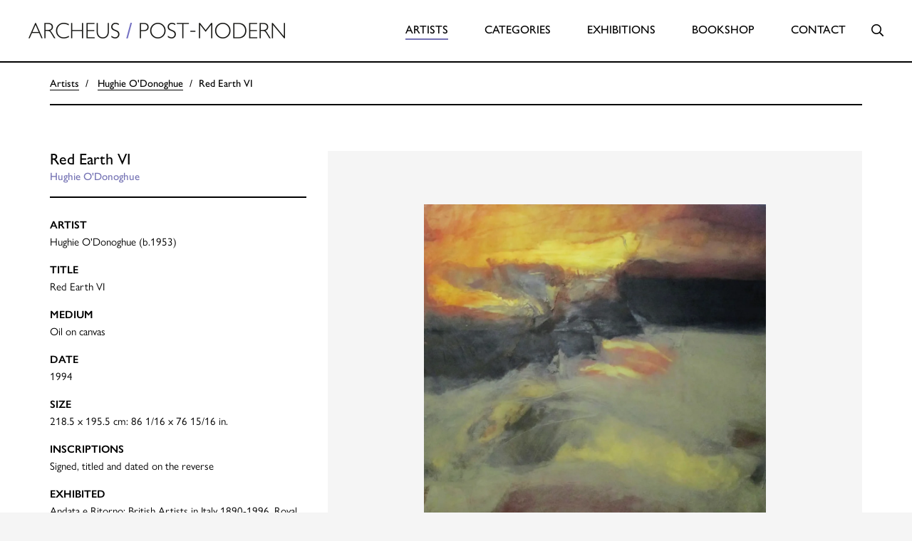

--- FILE ---
content_type: text/html; charset=UTF-8
request_url: https://www.archeus.com/artists/art-for-sale/odonoghue-red-earth-vi
body_size: 10675
content:
<!doctype html>
<html lang="en-US">
  <head>

    
    <meta charset="utf-8">
    <meta name="viewport" content="width=device-width, initial-scale=1, maximum-scale=1.0, user-scalable=0, shrink-to-fit=no">
    <link href="/favicon.png" type="image/x-icon" rel="icon">
    <link rel="stylesheet" href="/assets/css/app.css?v=4.2">
    <link rel="stylesheet" href="https://pro.fontawesome.com/releases/v5.13.0/css/all.css" integrity="sha384-IIED/eyOkM6ihtOiQsX2zizxFBphgnv1zbe1bKA+njdFzkr6cDNy16jfIKWu4FNH" crossorigin="anonymous">

                <!-- Google Tag Manager -->
      <script>(function(w,d,s,l,i){w[l]=w[l]||[];w[l].push({'gtm.start':
      new Date().getTime(),event:'gtm.js'});var f=d.getElementsByTagName(s)[0],
      j=d.createElement(s),dl=l!='dataLayer'?'&l='+l:'';j.async=true;j.src=
      'https://www.googletagmanager.com/gtm.js?id='+i+dl;f.parentNode.insertBefore(j,f);
      })(window,document,'script','dataLayer','GTM-PR4RZFL');</script>
      <!-- End Google Tag Manager -->
    
  <title>Hughie O&#039;Donoghue | Red Earth VI | Original O&#039;Donoghue Art For Sale | Archeus Post-Modern</title><meta name="keywords" content="AUERBACH, BANKSY, BASQUIAT, BECHER, BOTERO, CASTELLANI, CORNELL, DADAMAINO, DE KOONING, FONTANA, FRANCIS, FRANKENTHALER, FREUD, GORMLEY, HAMILTON, HIRST, HOCKNEY, HODGKIN, LAM, LEWITT, MARTIN, MORELLET, MOTHERWELL, NAGAO, NICHOLSON, O&#039;DONOGHUE, PICASSO, PRINCE, RAUSCHENBERG, RILEY, RUSCHA, SCOTT,SOULAGES,WARHOL,WESSELMANN">
<meta name="description" content="Red Earth VI | Hughie O’Donoghue’s oil on canvas painting, 1994 | Signed, titled and dated on the reverse | Available from ARCHEUS / POST-MODERN">
<meta name="referrer" content="no-referrer-when-downgrade">
<meta name="robots" content="all">
<meta content="1481573382149835" property="fb:profile_id">
<meta content="en_US" property="og:locale">
<meta content="Archeus Post-Modern" property="og:site_name">
<meta content="website" property="og:type">
<meta content="https://www.archeus.com/artists/art-for-sale/odonoghue-red-earth-vi" property="og:url">
<meta content="Hughie O&#039;Donoghue | Red Earth VI | Original O&#039;Donoghue Art For Sale" property="og:title">
<meta content="Red Earth VI | Hughie O’Donoghue’s oil on canvas painting, 1994 | Signed, titled and dated on the reverse | Available from ARCHEUS / POST-MODERN" property="og:description">
<meta content="https://images.archeus.com/production/Red_Earth_VI.jpg?w=1200&amp;h=630&amp;q=82&amp;auto=format&amp;fit=crop&amp;dm=1683056746&amp;s=aa527ae907d36c13ae831c8e1223967c" property="og:image">
<meta content="1200" property="og:image:width">
<meta content="630" property="og:image:height">
<meta content="Archeus Post-Modern. Specialists in Post-War &amp; Contemporary Art." property="og:image:alt">
<meta name="twitter:card" content="summary_large_image">
<meta name="twitter:site" content="@archeus_postmod">
<meta name="twitter:creator" content="@archeus_postmod">
<meta name="twitter:title" content="Hughie O&#039;Donoghue | Red Earth VI | Original O&#039;Donoghue Art For Sale">
<meta name="twitter:description" content="Red Earth VI | Hughie O’Donoghue’s oil on canvas painting, 1994 | Signed, titled and dated on the reverse | Available from ARCHEUS / POST-MODERN">
<meta name="twitter:image" content="https://images.archeus.com/production/Red_Earth_VI.jpg?w=800&amp;h=418&amp;q=82&amp;auto=format&amp;fit=crop&amp;dm=1683056746&amp;s=3b96cd68457553ccaec623bc32c142ad">
<meta name="twitter:image:width" content="800">
<meta name="twitter:image:height" content="418">
<meta name="twitter:image:alt" content="Archeus Post-Modern. Specialists in Post-War &amp; Contemporary Art.">
<link href="https://www.archeus.com/artists/art-for-sale/odonoghue-red-earth-vi" rel="canonical">
<link href="https://www.archeus.com/" rel="home">
<link type="text/plain" href="https://www.archeus.com/humans.txt" rel="author"></head>

  <body class="artist">

        <!-- Google Tag Manager (noscript) -->
    <noscript><iframe src="https://www.googletagmanager.com/ns.html?id=GTM-PR4RZFL"
    height="0" width="0" style="display:none;visibility:hidden"></iframe></noscript>
    <!-- End Google Tag Manager (noscript) -->
    
    
  <div id="site-wrapper">

    
<nav class="navbar navbar-default">
  <div class="container-fluid">
    <div class="row">
      <div class="col-xs-10 col-lg-4">
        <div class="navbar-header">
          <a href="/" class="brand"><img src="/assets/images/logo.png" alt="Archeus / Post Modern" class=""/></a>
        </div>
      </div>

      <!-- Mobile Menu Toggle, only visible on mobile screens -->
      <div class="col-xs-2 hidden-lg hidden-xl">
        <button class="hamburger hamburger--collapse navbar-toggle collapsed" type="button" data-toggle="collapse" data-target="#main-menu">
          <span class="hamburger-box">
            <span class="hamburger-inner"></span>
          </span>
        </button>
      </div>

      <!-- Main Menu. Full width on mobile (and togglable by bootstraps toggle scripts -->
      <div class="col-xs-12 col-lg-8">
        <div class="collapse navbar-collapse" id="main-menu">
          
          <ul class="nav navbar-nav">
            <li class="active">
              <a href="https://www.archeus.com/">Artists</a>
            </li>
            <li class="dropdown ">
              <a class="dropdown-toggle" href="https://www.archeus.com/categories" data-toggle="dropdown" role="button" aria-haspopup="true" aria-expanded="false">Categories</a>
              <ul class="dropdown-menu">
                                  <li><a href="https://www.archeus.com/categories/paintings">Paintings</a></li>
                                  <li><a href="https://www.archeus.com/categories/prints">Prints</a></li>
                                  <li><a href="https://www.archeus.com/categories/drawings">Drawings</a></li>
                                  <li><a href="https://www.archeus.com/categories/sculpture">Sculpture</a></li>
                                  <li><a href="https://www.archeus.com/categories/photography">Photography</a></li>
                                  <li><a href="https://www.archeus.com/categories/works-under-1000">Works Under £1000</a></li>
                                  <li><a href="https://www.archeus.com/categories/multiples">Multiples</a></li>
                              </ul>
            </li>
            <li class="">
              <a href="https://www.archeus.com/exhibitions">Exhibitions</a>
            </li>
            <li class="">
              <a href="https://www.archeus.com/bookshop">Bookshop</a>
            </li>
            <li class="">
              <a href="https://www.archeus.com/contact">Contact</a>
            </li>
            <li id="siteSearch" class="search-container visible-lg visible-xl">
              <div class="search-body">
                <button class="btn">
                <i class="far fa-times" data-close-search="data-close-search"></i>
                <span class="sr-only">Close</span></button>

                <form action="https://www.archeus.com/search/results" class="search-form">
                    <div class="js-search-wrapper form-group has-feedback">
                        <label for="search" class="sr-only">Search</label>
                        <input type="search" name="keywords" id="search" class="js-search-input" placeholder="Search">
                    </div>
                </form>
                
                
              </div>
              <button class="btn">
                <i class="far fa-search" data-open-search="data-open-search"></i>
                <span class="sr-only">Search</span></button>
            </li>
            <li class="hidden-lg hidden-xl mobile-search">

              <form action="https://www.archeus.com/search/results">
                <div class="js-mobile-search-wrapper">
                  <input type="search" name="keywords" id="keywords" class="js-mobile-search-input" placeholder="Search">
                  <i class="far fa-search"></i>
                </div>
              </form>

              
            </li>
          </ul>
        </div>
      </div>
    </div>
  </div>
</nav>

    <!-- Main Content Section -->
    <main role="main">
      

        <div class="breadcrumb-container hidden-xs">
      <div class="container">
        <ol class="breadcrumb">
          <li>
            <a href="/">Artists</a>
          </li>
          <li>
            <a href="https://www.archeus.com/artists/odonoghue-hughie">Hughie O&#039;Donoghue</a>
          </li>
          <li>Red Earth VI</li>
        </ol>
      </div>
    </div>


    <div class="container">

      <div class="item-details">
        <div class="row">

          <div class="visible-xs col-xs-12">
            <h1>Red Earth VI</h1>

            <p class="artist-name"><a href="https://www.archeus.com/artists/odonoghue-hughie">Hughie O&#039;Donoghue</a></p>

            <div class="row">

              <div class="col-xs-12 visible-xs">
                              </div>
            </div>
                      </div>

        </div>
        <div class="row">

          <div class="col-sm-8 col-sm-push-4 image-col">

            
                          
                                <div href="https://images.archeus.com/production/Red_Earth_VI.jpg?w=1200&amp;h=1200&amp;q=82&amp;auto=format&amp;fit=clip&amp;dm=1683056746&amp;s=093b6a324d829426f85e95d534a0a1e6" class="main-image ">
                  <!-- Hero Image -->
                  <img  class="" src="https://images.archeus.com/production/Red_Earth_VI.jpg?w=1200&amp;h=1200&amp;q=82&amp;auto=format&amp;fit=clip&amp;dm=1683056746&amp;s=093b6a324d829426f85e95d534a0a1e6" alt="Red Earth VI">
                  <!-- Lightbox Trigger and Image Array -->
                  <div class="picture" itemscope="itemscope" itemtype="http://schema.org/ImageGallery">
                
                  <figure itemprop="associatedMedia" itemscope="itemscope" itemtype="http://schema.org/ImageObject">

                    <a href="https://images.archeus.com/production/Red_Earth_VI.jpg?w=2400&amp;h=2400&amp;q=82&amp;auto=format&amp;fit=clip&amp;dm=1683056746&amp;s=0984bd9a08b32333b06c48ac8eed9678" class="lightbox-trigger" itemprop="contentUrl" data-size="2145x2400" data-index="1">
                                            <div class="icon">
                                                <i class="fa fa-search"></i>
                      </div>
                                          </a>

                  </figure>

                                  </div>
                </div>
                
                          

            <div class="text-justify hidden-xs">
              
            </div>
          </div>


          <div class="col-sm-4 col-sm-pull-8">

            <div class="hidden-xs">
              <h1>Red Earth VI</h1>
              <p class="artist-name"><a href="https://www.archeus.com/artists/odonoghue-hughie">Hughie O&#039;Donoghue</a></p>
            </div>

                          <div class="feature-list">
                <dl>
                                      <dt>Artist</dt>
                    <dd>Hughie O'Donoghue (b.1953)</dd>
                                      <dt>Title</dt>
                    <dd>Red Earth VI</dd>
                                      <dt>Medium</dt>
                    <dd>Oil on canvas</dd>
                                      <dt>Date</dt>
                    <dd>1994</dd>
                                      <dt>Size</dt>
                    <dd>218.5 x 195.5 cm:  86 1/16 x 76 15/16 in.</dd>
                                      <dt>Inscriptions</dt>
                    <dd>Signed, titled and dated on the reverse</dd>
                                      <dt>Exhibited</dt>
                    <dd>Andata e Ritorno: British Artists in Italy 1890-1996, Royal Albert Memorial Museum , Exeter, 6th July - 3rd August 1996</dd>
                                      <dt>Reference</dt>
                    <dd>CC12-44</dd>
                                  </dl>
              </div>
            
            
            <div class="status-list">
              <dl>
                  <dt>Status</dt>
                                                                          <dd>No Longer Available</dd>
                                </dl>
            </div>

                                          <p>
                  <a href="/contact"
                  title="Enquire For Price"
                  class="btn btn-primary">
                  Enquire&nbsp;for&nbsp;similar</a>
                </p>
                          
            </div>
          </div>
        </div>

        



  
<div class="gallery-list">
  <nav class="categories-nav">
    <div class="row">
      <div class="col-xs-12 col-lg-8">
        <div class="child-cat-nav">
          <ul>
                        <li class="">
                <a href="https://www.archeus.com/artists/odonoghue-hughie">Available works by Hughie O'Donoghue</a>
            </li>
          </ul>
        </div>
      </div>
    </div>
  </nav>

  <div class="row">
                    <div class="col-sm-3 col-xs-6">
          <a href="https://www.archeus.com/artists/art-for-sale/untitled-small-head-hughie-odonoghue" class="gallery-image">
        <img class="" src="https://images.archeus.com/production/CC12-125-ODONOGHUE-Small-Head.png?w=600&amp;h=600&amp;q=60&amp;auto=format&amp;fit=clip&amp;dm=1696414292&amp;s=150b999aa06b550c541a1fc4fde0d119" alt="Untitled (Small Head) - Hughie O&#039;Donoghue" height="600" width="600">
        <div class="overlay">
          <h3>Untitled (Small Head) - Hughie O&#039;Donoghue</h3>
        </div>
      </a>
      </div>
                <div class="col-sm-3 col-xs-6">
          <a href="https://www.archeus.com/artists/art-for-sale/oil-and-water-i-hughie-odonoghue" class="gallery-image">
        <img class="" src="https://images.archeus.com/production/OIl-and-Water.png?w=600&amp;h=600&amp;q=60&amp;auto=format&amp;fit=clip&amp;dm=1695818304&amp;s=583ba339e8df1f132ab44dfbdc6aa639" alt="Oil and Water I - Hughie O&#039;Donoghue" height="600" width="600">
        <div class="overlay">
          <h3>Oil and Water I - Hughie O&#039;Donoghue</h3>
        </div>
      </a>
      </div>
                <div class="col-sm-3 col-xs-6">
          <a href="https://www.archeus.com/artists/art-for-sale/odonoghue-sleeper-a" class="gallery-image">
        <img class="" src="https://images.archeus.com/production/CC12-63-Hughie-Odonoghue-Sleeper-A-Original-charcoal-drawing-signed-and-dated-for-sale.jpg?w=600&amp;h=600&amp;q=60&amp;auto=format&amp;fit=clip&amp;dm=1683056155&amp;s=09e61f18c58fe1df87e3d2e7319f1e11" alt="Sleeper A - Hughie O&#039;Donoghue" height="600" width="600">
        <div class="overlay">
          <h3>Sleeper A - Hughie O&#039;Donoghue</h3>
        </div>
      </a>
      </div>
                <div class="col-sm-3 col-xs-6">
          <a href="https://www.archeus.com/artists/art-for-sale/bough-hughie-odonoghue" class="gallery-image">
        <img class="" src="https://images.archeus.com/production/ODONOGHUE-Bough-frame-crop.jpg?w=600&amp;h=600&amp;q=60&amp;auto=format&amp;fit=clip&amp;dm=1695912002&amp;s=acc5b4360467a199cca0bfdf8d741a24" alt="Bough - Hughie O&#039;Donoghue" height="600" width="600">
        <div class="overlay">
          <h3>Bough - Hughie O&#039;Donoghue</h3>
        </div>
      </a>
      </div>
                <div class="col-sm-3 col-xs-6">
          <a href="https://www.archeus.com/artists/art-for-sale/crow-i-hughie-odonoghue" class="gallery-image">
        <img class="" src="https://images.archeus.com/production/CC14-111-Crow-Sheet_2023-09-28-133547_nyxx.png?w=600&amp;h=600&amp;q=60&amp;auto=format&amp;fit=clip&amp;dm=1695908147&amp;s=ccac9dfaf88c6726c9d243f656659274" alt="Crow I - Hughie O&#039;Donoghue" height="600" width="600">
        <div class="overlay">
          <h3>Crow I - Hughie O&#039;Donoghue</h3>
        </div>
      </a>
      </div>
                <div class="col-sm-3 col-xs-6">
          <a href="https://www.archeus.com/artists/art-for-sale/north-of-the-seine-south-of-the-somme-a-crossroads-in-france-hughie-odonoghue" class="gallery-image">
        <img class="" src="https://images.archeus.com/production/North-of-the-Seine-South-of-the-Somme.png?w=600&amp;h=600&amp;q=60&amp;auto=format&amp;fit=clip&amp;dm=1695823184&amp;s=75c694f57f1b5b0bdc0f93206479fcca" alt="North of the Seine, South of the Somme : A Crossroads in France - Hughie O&#039;Donoghue" height="600" width="600">
        <div class="overlay">
          <h3>North of the Seine, South of the Somme : A Crossroads in France - Hughie O&#039;Donoghue</h3>
        </div>
      </a>
      </div>
                <div class="col-sm-3 col-xs-6">
          <a href="https://www.archeus.com/artists/art-for-sale/avenue-study-hughie-odonoghue" class="gallery-image">
        <img class="" src="https://images.archeus.com/production/Avenue-Study.png?w=600&amp;h=600&amp;q=60&amp;auto=format&amp;fit=clip&amp;dm=1695915263&amp;s=c2dce2149b0a04eb327f1095e2d6be86" alt="Avenue Study - Hughie O&#039;Donoghue" height="600" width="600">
        <div class="overlay">
          <h3>Avenue Study - Hughie O&#039;Donoghue</h3>
        </div>
      </a>
      </div>
                <div class="col-sm-3 col-xs-6">
          <a href="https://www.archeus.com/artists/art-for-sale/odonoghue-crossing-the-rapido" class="gallery-image">
        <img class="" src="https://images.archeus.com/production/CC12-145-Hughie-Odonoghue-Crossing-The-Rapido-original-set-of-9-carborundum-prints-signed-for-sale.png?w=600&amp;h=600&amp;q=60&amp;auto=format&amp;fit=clip&amp;dm=1683056150&amp;s=38ab4c9a0206031b59a1f17722b2c302" alt="Crossing The Rapido - Hughie O&#039;Donoghue" height="600" width="600">
        <div class="overlay">
          <h3>Crossing The Rapido - Hughie O&#039;Donoghue</h3>
        </div>
      </a>
      </div>
                <div class="col-sm-3 col-xs-6">
          <a href="https://www.archeus.com/artists/art-for-sale/odonoghue-a-line-of-retreat" class="gallery-image">
        <img class="" src="https://images.archeus.com/production/CC13-46-Hughie-Odonoghue-A-Line-of-Retreat-Set-of-10-colour-carborundum-prints-from-edition-of-35-signed-numbered-and-dated-for-sale.png?w=600&amp;h=600&amp;q=60&amp;auto=format&amp;fit=clip&amp;dm=1683056172&amp;s=941533d3ed68879ab356a63591580cb2" alt="A Line of Retreat - Hughie O&#039;Donoghue" height="600" width="600">
        <div class="overlay">
          <h3>A Line of Retreat - Hughie O&#039;Donoghue</h3>
        </div>
      </a>
      </div>
                <div class="col-sm-3 col-xs-6">
          <a href="https://www.archeus.com/artists/art-for-sale/odonoghue-german-tanks-forges-les-eaux" class="gallery-image">
        <img class="" src="https://images.archeus.com/production/CC14-18-Hughie-Odonoghue-German-Tanks-Forges-les-Eaux-original-colour-carborundum-print-for-sale.jpg?w=600&amp;h=600&amp;q=60&amp;auto=format&amp;fit=clip&amp;dm=1683056191&amp;s=22afb1537169ec658229022b5709f5d8" alt="German Tanks, Forges-les-Eaux - Hughie O&#039;Donoghue" height="600" width="600">
        <div class="overlay">
          <h3>German Tanks, Forges-les-Eaux - Hughie O&#039;Donoghue</h3>
        </div>
      </a>
      </div>
                <div class="col-sm-3 col-xs-6">
          <a href="https://www.archeus.com/artists/art-for-sale/odonoghue-death-or-glory-ii" class="gallery-image">
        <img class="" src="https://images.archeus.com/production/odonoghue_death_or_glory_II.jpg?w=600&amp;h=600&amp;q=60&amp;auto=format&amp;fit=clip&amp;dm=1683056677&amp;s=e79e6365d70ce32ac8a7ba19f835f829" alt="Death or Glory II - Hughie O&#039;Donoghue" height="600" width="600">
        <div class="overlay">
          <h3>Death or Glory II - Hughie O&#039;Donoghue</h3>
        </div>
      </a>
      </div>
                <div class="col-sm-3 col-xs-6">
          <a href="https://www.archeus.com/artists/art-for-sale/odonoghue-death-or-glory-i" class="gallery-image">
        <img class="" src="https://images.archeus.com/production/CC14-11-Hughie-ODonoghue-Death-or-Glory-I-colour-carborundum-print-from-edition-of-35-signed-numder-titled-and-dated-by-artist-for-sale.jpg?w=600&amp;h=600&amp;q=60&amp;auto=format&amp;fit=clip&amp;dm=1683056188&amp;s=9c87204543a043be9abc61ef8bcaefbb" alt="Death or Glory I - Hughie O&#039;Donoghue" height="600" width="600">
        <div class="overlay">
          <h3>Death or Glory I - Hughie O&#039;Donoghue</h3>
        </div>
      </a>
      </div>
                <div class="col-sm-3 col-xs-6">
          <a href="https://www.archeus.com/artists/art-for-sale/odonoghue-clay-feet" class="gallery-image">
        <img class="" src="https://images.archeus.com/production/CC14-08-Hughie-Odonghue-Clay-Feet-original-colour-carborundum-print-from-the-edition-of-35-signed-for-sale.jpg?w=600&amp;h=600&amp;q=60&amp;auto=format&amp;fit=clip&amp;dm=1683056183&amp;s=511641780b55f04c8559a72cd3fad9b3" alt="Clay Feet - Hughie O&#039;Donoghue" height="600" width="600">
        <div class="overlay">
          <h3>Clay Feet - Hughie O&#039;Donoghue</h3>
        </div>
      </a>
      </div>
                <div class="col-sm-3 col-xs-6">
          <a href="https://www.archeus.com/artists/art-for-sale/odonoghue-a-road-west" class="gallery-image">
        <img class="" src="https://images.archeus.com/production/odonoghue_a_road_west.jpg?w=600&amp;h=600&amp;q=60&amp;auto=format&amp;fit=clip&amp;dm=1683056674&amp;s=9937313e707659200e3e2c057e3fcb6b" alt="A Road West - Hughie O&#039;Donoghue" height="600" width="600">
        <div class="overlay">
          <h3>A Road West - Hughie O&#039;Donoghue</h3>
        </div>
      </a>
      </div>
                <div class="col-sm-3 col-xs-6">
          <a href="https://www.archeus.com/artists/art-for-sale/odonoghue-the-way-home" class="gallery-image">
        <img class="" src="https://images.archeus.com/production/CC14-38-Hughie-Odonoghue-The-Way-Home-original-carborundum-print-signed-for-sale.jpg?w=600&amp;h=600&amp;q=60&amp;auto=format&amp;fit=clip&amp;dm=1683056202&amp;s=4fcdd54f7db42ce0f67f0bc2528f07c0" alt="The Way Home - Hughie O&#039;Donoghue" height="600" width="600">
        <div class="overlay">
          <h3>The Way Home - Hughie O&#039;Donoghue</h3>
        </div>
      </a>
      </div>
                <div class="col-sm-3 col-xs-6">
          <a href="https://www.archeus.com/artists/art-for-sale/odonoghue-compression" class="gallery-image">
        <img class="" src="https://images.archeus.com/production/CC14-09-Hughie-Odonoghue-Compression-original-etching-aquating-and-chine-coll%C3%A9-signed-for-sale.jpg?w=600&amp;h=600&amp;q=60&amp;auto=format&amp;fit=clip&amp;dm=1683056184&amp;s=eae467801f20a579e7f9b4eb55d3b481" alt="Compression - Hughie O&#039;Donoghue" height="600" width="600">
        <div class="overlay">
          <h3>Compression - Hughie O&#039;Donoghue</h3>
        </div>
      </a>
      </div>
                <div class="col-sm-3 col-xs-6">
          <a href="https://www.archeus.com/artists/art-for-sale/odonoghue-north-of-rouen" class="gallery-image">
        <img class="" src="https://images.archeus.com/production/North-of-Rouen-1235.png?w=600&amp;h=600&amp;q=60&amp;auto=format&amp;fit=clip&amp;dm=1696605395&amp;s=6c9d17cfaab44f81bffa2885f9f3b907" alt="North of Rouen - Hughie O&#039;Donoghue" height="600" width="600">
        <div class="overlay">
          <h3>North of Rouen - Hughie O&#039;Donoghue</h3>
        </div>
      </a>
      </div>
                <div class="col-sm-3 col-xs-6">
          <a href="https://www.archeus.com/artists/art-for-sale/odonoghue-gaze" class="gallery-image">
        <img class="" src="https://images.archeus.com/production/odonoghue_gaze.jpg?w=600&amp;h=600&amp;q=60&amp;auto=format&amp;fit=clip&amp;dm=1683056678&amp;s=230a32e166b914c157c0d1e6f08c5bf3" alt="Gaze - Hughie O&#039;Donoghue" height="600" width="600">
        <div class="overlay">
          <h3>Gaze - Hughie O&#039;Donoghue</h3>
        </div>
      </a>
      </div>
                <div class="col-sm-3 col-xs-6">
          <a href="https://www.archeus.com/artists/art-for-sale/odonoghue-mute" class="gallery-image">
        <img class="" src="https://images.archeus.com/production/odonoghue_mute.jpg?w=600&amp;h=600&amp;q=60&amp;auto=format&amp;fit=clip&amp;dm=1683056680&amp;s=9d91fe62b8cc7ce7877e10e7c33f1067" alt="Mute - Hughie O&#039;Donoghue" height="600" width="600">
        <div class="overlay">
          <h3>Mute - Hughie O&#039;Donoghue</h3>
        </div>
      </a>
      </div>
                <div class="col-sm-3 col-xs-6">
          <a href="https://www.archeus.com/artists/art-for-sale/odonoghue-descent-i" class="gallery-image">
        <img class="" src="https://images.archeus.com/production/odonoghue_descent_I.jpg?w=600&amp;h=600&amp;q=60&amp;auto=format&amp;fit=clip&amp;dm=1683056677&amp;s=6f19950af989debb6add14b38ef2382f" alt="Descent I - Hughie O&#039;Donoghue" height="600" width="600">
        <div class="overlay">
          <h3>Descent I - Hughie O&#039;Donoghue</h3>
        </div>
      </a>
      </div>
                <div class="col-sm-3 col-xs-6">
          <a href="https://www.archeus.com/artists/art-for-sale/odonoghue-lorries" class="gallery-image">
        <img class="" src="https://images.archeus.com/production/CC14-21-Hughie-Odonoghue-Lorries-original-colour-carborundum-print-from-the-edition-of-35-signed-for-sale.jpg?w=600&amp;h=600&amp;q=60&amp;auto=format&amp;fit=clip&amp;dm=1683056192&amp;s=bcfa0fd45b3c185d8ad31bdc016729b6" alt="Lorries - Hughie O&#039;Donoghue" height="600" width="600">
        <div class="overlay">
          <h3>Lorries - Hughie O&#039;Donoghue</h3>
        </div>
      </a>
      </div>
                <div class="col-sm-3 col-xs-6">
          <a href="https://www.archeus.com/artists/art-for-sale/odonoghue-the-round-lake-ii" class="gallery-image">
        <img class="" src="https://images.archeus.com/production/CC14-37-Hughie-Odonoghue-The-Round-Lake-II-original-etching-and-aquatint-3-plate-process-from-edition-of-35-titled-numbered-signed-by-artist-for-sale.jpg?w=600&amp;h=600&amp;q=60&amp;auto=format&amp;fit=clip&amp;dm=1683056201&amp;s=7f40188423a05afee7b67f2059b26e95" alt="The Round Lake II - Hughie O&#039;Donoghue" height="600" width="600">
        <div class="overlay">
          <h3>The Round Lake II - Hughie O&#039;Donoghue</h3>
        </div>
      </a>
      </div>
                <div class="col-sm-3 col-xs-6">
          <a href="https://www.archeus.com/artists/art-for-sale/odonoghue-the-round-lake" class="gallery-image">
        <img class="" src="https://images.archeus.com/production/The-Round-Lake-NEW-SHEET.png?w=600&amp;h=600&amp;q=60&amp;auto=format&amp;fit=clip&amp;dm=1696429010&amp;s=99b3bb220081f65e1b7dc95e6b1a0d31" alt="The Round Lake - Hughie O&#039;Donoghue" height="600" width="600">
        <div class="overlay">
          <h3>The Round Lake - Hughie O&#039;Donoghue</h3>
        </div>
      </a>
      </div>
                <div class="col-sm-3 col-xs-6">
          <a href="https://www.archeus.com/artists/art-for-sale/odonoghue-recoil" class="gallery-image">
        <img class="" src="https://images.archeus.com/production/CC15-03-Hughie-Odonoghue-Recoil-original-photogravure-signed-for-sale.jpg?w=600&amp;h=600&amp;q=60&amp;auto=format&amp;fit=clip&amp;dm=1683056207&amp;s=90033a1e54f24d79ceb93b5daed8fc15" alt="Recoil - Hughie O&#039;Donoghue" height="600" width="600">
        <div class="overlay">
          <h3>Recoil - Hughie O&#039;Donoghue</h3>
        </div>
      </a>
      </div>
                <div class="col-sm-3 col-xs-6">
          <a href="https://www.archeus.com/artists/art-for-sale/odonoghue-bruise" class="gallery-image">
        <img class="" src="https://images.archeus.com/production/CC13-43-Hughie-ODonoghue-Bruise-original-hard-ground-etching-and-aquatint-signed-for-sale.jpg?w=600&amp;h=600&amp;q=60&amp;auto=format&amp;fit=clip&amp;dm=1683056172&amp;s=e3334bbaf96c0c48d44ab3af1d9e9b91" alt="Bruise - Hughie O&#039;Donoghue" height="600" width="600">
        <div class="overlay">
          <h3>Bruise - Hughie O&#039;Donoghue</h3>
        </div>
      </a>
      </div>
                <div class="col-sm-3 col-xs-6">
          <a href="https://www.archeus.com/artists/art-for-sale/odonoghue-actaeon-after-titian" class="gallery-image">
        <img class="" src="https://images.archeus.com/production/CC14-06-Hughie-Odonoghue-Actaeon-after-Titian-original-hard-and-soft-ground-etching-drypoint-and-aquatint-signed-for-sale.png?w=600&amp;h=600&amp;q=60&amp;auto=format&amp;fit=clip&amp;dm=1683056179&amp;s=519dcdefc01bec1b7e88a2395cf68e86" alt="Actaeon after Titian - Hughie O&#039;Donoghue" height="600" width="600">
        <div class="overlay">
          <h3>Actaeon after Titian - Hughie O&#039;Donoghue</h3>
        </div>
      </a>
      </div>
            </div>
</div>
        <div class="column-list-container" data-show-featured="data-show-featured">

          <h2>Available Artists</h2>

          <ul class="column-list">
            
                                                                                                                                                                                                                                                                                                                                                                                                                                                                                                                                                                                                                                                                                                                                                                                                                                                                                                                                                                                                                                                                                                                                                                                                                                                                                                                                                                                                                                                                                                                                                                                                                                                                                                                                                                                                                                                                                                                                                                                                                                                                                                                                                                                                                                        

  <li class="featured"><a href="https://www.archeus.com/artists/albers-anni"><span class="upper">Albers</span> Anni</a></li>
  <li class="featured"><a href="https://www.archeus.com/artists/harold-ancart"><span class="upper">Ancart</span> Harold</a></li>
  <li class="featured"><a href="https://www.archeus.com/artists/andre-carl"><span class="upper">Andre</span> Carl</a></li>
  <li class="featured"><a href="https://www.archeus.com/artists/milton-avery"><span class="upper">Avery</span> Milton</a></li>
  <li class="featured"><a href="https://www.archeus.com/artists/baldessari-john"><span class="upper">Baldessari</span> John</a></li>
  <li class="featured"><a href="https://www.archeus.com/artists/ernie-barnes"><span class="upper">Barnes</span> Ernie</a></li>
  <li class="featured"><a href="https://www.archeus.com/artists/castellani-enrico"><span class="upper">Castellani</span> Enrico</a></li>
  <li class="featured"><a href="https://www.archeus.com/artists/prunella-clough"><span class="upper">Clough</span> Prunella</a></li>
  <li class="featured"><a href="https://www.archeus.com/artists/brett-crawford"><span class="upper">Crawford</span> Brett</a></li>
  <li class="featured"><a href="https://www.archeus.com/artists/dadamaino"><span class="upper">Dadamaino</span> </a></li>
  <li class="featured"><a href="https://www.archeus.com/artists/de-tollenaere-saskia"><span class="upper">de Tollenaere</span> Saskia</a></li>
  <li class="featured"><a href="https://www.archeus.com/artists/dyson-julian"><span class="upper">Dyson</span> Julian</a></li>
  <li class="featured"><a href="https://www.archeus.com/artists/elsner-slawomir"><span class="upper">Elsner</span> Slawomir</a></li>
  <li class="featured"><a href="https://www.archeus.com/artists/freud-lucian"><span class="upper">Freud</span> Lucian</a></li>
  <li class="featured"><a href="https://www.archeus.com/artists/gadsby-eric"><span class="upper">Gadsby</span> Eric</a></li>
  <li class="featured"><a href="https://www.archeus.com/artists/gander-ryan"><span class="upper">Gander</span> Ryan</a></li>
  <li class="featured"><a href="https://www.archeus.com/artists/philip-guston"><span class="upper">Guston</span> Philip</a></li>
  <li class="featured"><a href="https://www.archeus.com/artists/hans-hartung"><span class="upper">Hartung</span> Hans</a></li>
  <li class="featured"><a href="https://www.archeus.com/artists/david-hayes"><span class="upper">Hayes</span> David</a></li>
  <li class="featured"><a href="https://www.archeus.com/artists/al-held"><span class="upper">Held</span> Al</a></li>
  <li class="featured"><a href="https://www.archeus.com/artists/hepworth-barbara"><span class="upper">Hepworth</span> Barbara</a></li>
  <li class="featured"><a href="https://www.archeus.com/artists/anthony-hill"><span class="upper">Hill</span> Anthony</a></li>
  <li class="featured"><a href="https://www.archeus.com/artists/ivon-hitchens"><span class="upper">Hitchens</span> Ivon</a></li>
  <li class="featured"><a href="https://www.archeus.com/artists/hockney-david"><span class="upper">Hockney</span> David</a></li>
  <li class="featured"><a href="https://www.archeus.com/artists/hutchinson-norman-douglas"><span class="upper">Hutchinson</span> Norman Douglas</a></li>
  <li class="featured"><a href="https://www.archeus.com/artists/neil-jenney"><span class="upper">Jenney</span> Neil</a></li>
  <li class="featured"><a href="https://www.archeus.com/artists/katz-alex"><span class="upper">Katz</span> Alex</a></li>
  <li class="featured"><a href="https://www.archeus.com/artists/william-kentridge"><span class="upper">Kentridge</span> William</a></li>
  <li class="featured"><a href="https://www.archeus.com/artists/knifer-julije"><span class="upper">Knifer</span> Julije</a></li>
  <li class="featured"><a href="https://www.archeus.com/artists/kusama-yayoi"><span class="upper">Kusama</span> Yayoi</a></li>
  <li class="featured"><a href="https://www.archeus.com/artists/le-parc-julio"><span class="upper">Le Parc</span> Julio</a></li>
  <li class="featured"><a href="https://www.archeus.com/artists/leciejewski-edgar"><span class="upper">Leciejewski</span> Edgar</a></li>
  <li class="featured"><a href="https://www.archeus.com/artists/fernand-léger"><span class="upper">Léger</span> Fernand</a></li>
  <li class="featured"><a href="https://www.archeus.com/artists/levine-chris"><span class="upper">Levine</span> Chris</a></li>
  <li class="featured"><a href="https://www.archeus.com/artists/marchello"><span class="upper">Marchéllo</span> </a></li>
  <li class="featured"><a href="https://www.archeus.com/artists/kenneth-martin"><span class="upper">Martin</span> Kenneth</a></li>
  <li class="featured"><a href="https://www.archeus.com/artists/mavignier-almir-da-silva"><span class="upper">Mavignier</span> Almir da Silva</a></li>
  <li class="featured"><a href="https://www.archeus.com/artists/harland-miller"><span class="upper">Miller</span> Harland</a></li>
  <li class="featured"><a href="https://www.archeus.com/artists/joan-mitchell"><span class="upper">Mitchell</span> Joan</a></li>
  <li class="featured"><a href="https://www.archeus.com/artists/joão-modé"><span class="upper">Modé</span> João</a></li>
  <li class="featured"><a href="https://www.archeus.com/artists/henry-moore"><span class="upper">Moore</span> Henry</a></li>
  <li class="featured"><a href="https://www.archeus.com/artists/morellet-francois"><span class="upper">Morellet</span> François</a></li>
  <li class="featured"><a href="https://www.archeus.com/artists/elie-nadelman"><span class="upper">Nadelman</span> Elie</a></li>
  <li class="featured"><a href="https://www.archeus.com/artists/nara-yoshitomo"><span class="upper">Nara</span> Yoshitomo</a></li>
  <li class="featured"><a href="https://www.archeus.com/artists/nesbitt-lowell-blair"><span class="upper">Nesbitt</span> Lowell Blair</a></li>
  <li class="featured"><a href="https://www.archeus.com/artists/nicholson-ben"><span class="upper">Nicholson</span> Ben</a></li>
  <li class="featured"><a href="https://www.archeus.com/artists/odonoghue-hughie"><span class="upper">O&#039;Donoghue</span> Hughie</a></li>
  <li class="featured"><a href="https://www.archeus.com/artists/victor-pasmore"><span class="upper">Pasmore</span> Victor</a></li>
  <li class="featured"><a href="https://www.archeus.com/artists/perry-grayson"><span class="upper">Perry</span> Grayson</a></li>
  <li class="featured"><a href="https://www.archeus.com/artists/picasso-pablo"><span class="upper">Picasso</span> Pablo</a></li>
  <li class="featured"><a href="https://www.archeus.com/artists/pickstone-sarah"><span class="upper">Pickstone</span> Sarah</a></li>
  <li class="featured"><a href="https://www.archeus.com/artists/prehistoric-objects"><span class="upper">Prehistoric Objects</span> </a></li>
  <li class="featured"><a href="https://www.archeus.com/artists/riley-bridget"><span class="upper">Riley</span> Bridget</a></li>
  <li class="featured"><a href="https://www.archeus.com/artists/ruscha-ed"><span class="upper">Ruscha</span> Ed</a></li>
  <li class="featured"><a href="https://www.archeus.com/artists/peter-sedgley"><span class="upper">Sedgley</span> Peter</a></li>
  <li class="featured"><a href="https://www.archeus.com/artists/serra-richard"><span class="upper">Serra</span> Richard</a></li>
  <li class="featured"><a href="https://www.archeus.com/artists/shrigley-david"><span class="upper">Shrigley</span> David</a></li>
  <li class="featured"><a href="https://www.archeus.com/artists/smith-anj"><span class="upper">Smith</span> Anj</a></li>
  <li class="featured"><a href="https://www.archeus.com/artists/smith-richard"><span class="upper">Smith</span> Richard</a></li>
  <li class="featured"><a href="https://www.archeus.com/artists/soto-jesus-rafael"><span class="upper">Soto</span> Jesús Rafael</a></li>
  <li class="featured"><a href="https://www.archeus.com/artists/soulages-pierre"><span class="upper">Soulages</span> Pierre</a></li>
  <li class="featured"><a href="https://www.archeus.com/artists/spencer-stanley"><span class="upper">Spencer</span> Stanley</a></li>
  <li class="featured"><a href="https://www.archeus.com/artists/taller-popular-de-serigrafia"><span class="upper">Taller Popular de Serigrafía</span> </a></li>
  <li class="featured"><a href="https://www.archeus.com/artists/the-connor-brothers"><span class="upper">The Connor Brothers</span> </a></li>
  <li class="featured"><a href="https://www.archeus.com/artists/vasarely-victor"><span class="upper">Vasarely</span> Victor</a></li>
  <li class="featured"><a href="https://www.archeus.com/artists/keith-vaughan"><span class="upper">Vaughan</span> Keith</a></li>
  <li class="featured"><a href="https://www.archeus.com/artists/rachel-whiteread"><span class="upper">Whiteread</span> Rachel</a></li>
  <li class="featured"><a href="https://www.archeus.com/artists/wood-jonas"><span class="upper">Wood</span> Jonas</a></li>
          </ul>

        </div>

      </div>

    
      </main>
    <!-- Main Content Section Ends -->

    <footer>
  <div class="container">
    <div class="row">
      <div class="col-sm-1">
        <img class="img-responsive" src="/assets/images/mini-logo.png" width="55" height="55"/>
      </div>

      <br class="visible-xs"/>

      <div class="col-md-2">
        <p><strong class="sub-head">By Appointment</strong><br />Knightsbridge, London, UK</p>
      </div>

      <br class="visible-xs"/>

      <div class="col-md-2">
        <p>
      	<strong class="sub-head">Contact Us</strong><br>
      	<a href="mailto:art@archeus.com">art@archeus.com</a>
        </p>
      </div>

      <br class="visible-xs"/>

      <div class="col-md-4">
        <p>
        	US enquiries:&nbsp;<a href="tel:212-652-1665">212-652-1665</a><br>
        	UK enquiries:&nbsp;<a href="tel:+44 (0)7979 695079">+44 (0)7979 695079</a>
        </p>
      </div>

      <br class="visible-xs"/>

      <div class="col-md-3 social-links">
        <h4>Follow us</h4>
        <ul class="list-inline follow-list">
          <li><a class="mailinglist" href="https://campaigns.archeus.com/h/r/9CCF668F102845E4"><span class="sr-only">Mailing List</span></a></li>
                    <li>
            <a class="instagram" href="https://www.instagram.com/archeuspostmodern"><span class="sr-only">Instagram</span></a>
          </li>
                              <li>
            <a class="artsy" href="https://www.artsy.net/archeus-post-modern"><span class="sr-only">Artsy</span></a>
          </li>
                              <li>
            <a class="artnet" href="http://www.artnet.com/galleries/archeus-post-modern"><span class="sr-only">Artnet</span></a>
          </li>
                  </ul>
      </div>
    </div>

    <hr/>

    <div class="row sub-row">
      <div class="col-sm-6">
        <ul class="list-inline">
                    <li><a href="https://www.archeus.com/about">About</a></li>
                    <li><a href="https://www.archeus.com/privacy-policy">Privacy Policy</a></li>
                    <li>&copy; 2026 Archeus / Post-Modern Ltd.</li>
        </ul>
      </div>
      <div class="col-sm-6">
        <p>Conceived with <a href="https://www.ambitioncreative.co.uk/" target="_blank">Ambition</a></p>
      </div>
    </div>
  </div>
</footer>

  </div> <!-- Site Wrapper Ends -->


    
    <!-- Lightbox Base -->

<div class="pswp" tabindex="-1" role="dialog" aria-hidden="true">
  <div class="pswp__bg"></div>
  <div class="pswp__scroll-wrap">

    <div class="pswp__container">
      <div class="pswp__item"></div>
      <div class="pswp__item"></div>
      <div class="pswp__item"></div>
    </div>

    <div class="pswp__ui pswp__ui--hidden">
      <div class="pswp__top-bar">
        <div class="pswp__counter"></div>
        <button class="pswp__button pswp__button--close" title="Close (Esc)"></button>
        <button class="pswp__button pswp__button--share" title="Share"></button>
        <button class="pswp__button pswp__button--fs" title="Toggle fullscreen"></button>
        <button class="pswp__button pswp__button--zoom" title="Zoom in/out"></button>
        <div class="pswp__preloader">
          <div class="pswp__preloader__icn">
            <div class="pswp__preloader__cut">
              <div class="pswp__preloader__donut"></div>
            </div>
          </div>
        </div>
      </div>
      <div class="pswp__share-modal pswp__share-modal--hidden pswp__single-tap">
        <div class="pswp__share-tooltip"></div>
      </div>
      <button class="pswp__button pswp__button--arrow--left" title="Previous (arrow left)"></button>
      <button class="pswp__button pswp__button--arrow--right" title="Next (arrow right)"></button>
      <div class="pswp__caption">
        <div class="pswp__caption__center"></div>
      </div>
    </div>
  </div>
</div>

  
    <script src="/assets/js/vendor.js?v=4.2"></script>
    <script src="/assets/js/readmore.js?v=4.2"></script>
    <script src="/assets/js/app.js?v=4.2"></script>

  <script type="application/ld+json">{"@context":"https://schema.org","@graph":[{"@type":"WebPage","author":{"@id":"https://www.archeus.com#identity"},"copyrightHolder":{"@id":"https://www.archeus.com#identity"},"copyrightYear":"2012","creator":{"@id":"https://www.ambitioncreative.co.uk#creator"},"dateCreated":"2020-04-22T16:08:46+01:00","dateModified":"2024-05-07T12:24:26+01:00","datePublished":"2012-06-28T16:36:00+01:00","description":"Red Earth VI | Hughie O’Donoghue’s oil on canvas painting, 1994 | Signed, titled and dated on the reverse | Available from ARCHEUS / POST-MODERN","headline":"Hughie O'Donoghue | Red Earth VI | Original O'Donoghue Art For Sale","image":{"@type":"ImageObject","url":"https://images.archeus.com/production/Red_Earth_VI.jpg?w=1200&h=630&q=82&auto=format&fit=crop&dm=1683056746&s=aa527ae907d36c13ae831c8e1223967c"},"inLanguage":"en-us","mainEntityOfPage":"https://www.archeus.com/artists/art-for-sale/odonoghue-red-earth-vi","name":"Hughie O'Donoghue | Red Earth VI | Original O'Donoghue Art For Sale","publisher":{"@id":"https://www.ambitioncreative.co.uk#creator"},"url":"https://www.archeus.com/artists/art-for-sale/odonoghue-red-earth-vi"},{"@id":"https://www.archeus.com#identity","@type":"LocalBusiness","description":"Specialists in Post-War & Contemporary Art. ARCHEUS/POST-MODERN has a permanent stock of work by over 100 artists including Lucian Freud, Sam Francis, Ed Ruscha, Pierre Soulages and the Zero-Group. Head Specialist: Brian Balfour-Oatts.","image":{"@type":"ImageObject","height":"750","url":"https://images.archeus.com/local/Social-Placeholder.jpg?w=1440&h=750&auto=compress%2Cformat&fit=crop&dm=1683056914&s=49d9231a80688b6f1b6cd1939c6031e5","width":"1440"},"logo":{"@type":"ImageObject","height":"60","url":"https://images.archeus.com/production/Social-Placeholder.jpg?w=600&h=60&q=82&fm=png&fit=clip&dm=1683056914&s=bf32751375b1a6586481894a628f2244","width":"115"},"name":"Archeus Post-Modern","priceRange":"$","url":"https://www.archeus.com"},{"@id":"https://www.ambitioncreative.co.uk#creator","@type":"LocalBusiness","description":"A digital design agency based in Berkshire. We design, code and endeavour to make our clients look amazing.","email":"hello@ambitioncreative.co.uk","name":"Ambition Creative Ltd.","priceRange":"$","url":"https://www.ambitioncreative.co.uk"},{"@type":"BreadcrumbList","description":"Breadcrumbs list","itemListElement":[{"@type":"ListItem","item":"https://www.archeus.com/","name":"Home","position":1},{"@type":"ListItem","item":"https://www.archeus.com/artists/art-for-sale/odonoghue-red-earth-vi","name":"Red Earth VI - Hughie O'Donoghue","position":2}],"name":"Breadcrumbs"}]}</script><script>$('.js-search-input').autocomplete({
                    serviceUrl: 'https://www.archeus.com/search.json',
                    appendTo: $('.js-search-wrapper'),
                    onSelect: function (suggestion) {
                        window.location.href = suggestion.url
                    },
                    transformResult: function(response){
                        return {
                            suggestions: $.map(JSON.parse(response).data, function(dataItem) {
                                return { value: dataItem.title, url: dataItem.url };
                            })
                        };
                    }
                  });
$('.js-mobile-search-input').autocomplete({
                  serviceUrl: 'https://www.archeus.com/search.json',
                  appendTo: $('.js-mobile-search-wrapper'),
                  onSelect: function (suggestion) {
                      window.location.href = suggestion.url
                  },
                  transformResult: function(response){
                      return {
                          suggestions: $.map(JSON.parse(response).data, function(dataItem) {
                              return { value: dataItem.title, url: dataItem.url };
                          })
                      };
                  }
                });</script></body>

</html>
